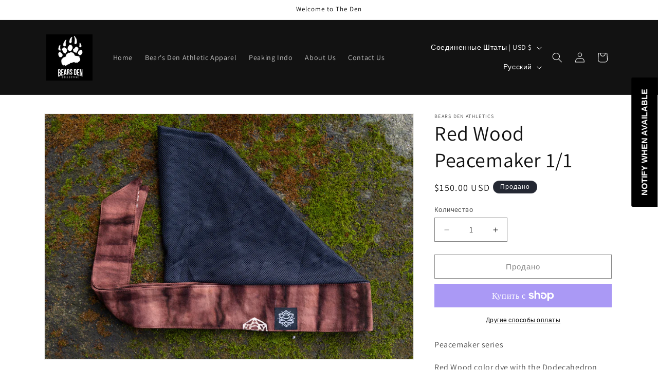

--- FILE ---
content_type: text/javascript; charset=utf-8
request_url: https://www.bearsdencollective.com/products/red-wood-peacemaker.js
body_size: 980
content:
{"id":7569328865473,"title":"Red Wood Peacemaker 1\/1","handle":"red-wood-peacemaker","description":"\u003cmeta charset=\"utf-8\"\u003e\n\u003cp\u003e\u003cspan\u003ePeacemaker series \u003c\/span\u003e\u003c\/p\u003e\n\u003cp\u003e\u003cspan\u003eRed Wood color dye with the Dodecahedron stamp and a Merkaba woven label. \u003c\/span\u003e\u003c\/p\u003e\n\u003cp\u003e\u003cspan\u003e\u003cmeta charset=\"utf-8\"\u003e-Black mesh head cover \u003c\/span\u003e\u003c\/p\u003e\n\u003cp\u003e-Terry cloth inside\u003c\/p\u003e\n\u003cp\u003e-Material: Denim\u003c\/p\u003e\n\u003cp\u003e\u003cspan style=\"text-decoration: underline;\"\u003e\u003cstrong\u003eWash Instructions\u003c\/strong\u003e\u003c\/span\u003e\u003c\/p\u003e\n\u003cp\u003e\u003cspan style=\"text-decoration: underline;\"\u003e\u003c\/span\u003eWe suggest to refrain from machine washing to increase garment longevity. It’s best to hand wash with cold water and use natural detergent, hang dry in the shade to preserve color.\u003c\/p\u003e","published_at":"2023-03-02T16:29:36-08:00","created_at":"2023-03-02T04:43:42-08:00","vendor":"BEARS DEN ATHLETICS","type":"Head Band","tags":["batik","Headbands","Peacemaker"],"price":15000,"price_min":15000,"price_max":15000,"available":false,"price_varies":false,"compare_at_price":null,"compare_at_price_min":0,"compare_at_price_max":0,"compare_at_price_varies":false,"variants":[{"id":42474110288065,"title":"Default Title","option1":"Default Title","option2":null,"option3":null,"sku":"","requires_shipping":false,"taxable":false,"featured_image":null,"available":false,"name":"Red Wood Peacemaker 1\/1","public_title":null,"options":["Default Title"],"price":15000,"weight":0,"compare_at_price":null,"inventory_management":"shopify","barcode":"","requires_selling_plan":false,"selling_plan_allocations":[]}],"images":["\/\/cdn.shopify.com\/s\/files\/1\/0073\/4478\/3431\/products\/DSC07521.jpg?v=1677761024"],"featured_image":"\/\/cdn.shopify.com\/s\/files\/1\/0073\/4478\/3431\/products\/DSC07521.jpg?v=1677761024","options":[{"name":"Title","position":1,"values":["Default Title"]}],"url":"\/products\/red-wood-peacemaker","media":[{"alt":null,"id":26072524947649,"position":1,"preview_image":{"aspect_ratio":1.5,"height":1365,"width":2048,"src":"https:\/\/cdn.shopify.com\/s\/files\/1\/0073\/4478\/3431\/products\/DSC07521.jpg?v=1677761024"},"aspect_ratio":1.5,"height":1365,"media_type":"image","src":"https:\/\/cdn.shopify.com\/s\/files\/1\/0073\/4478\/3431\/products\/DSC07521.jpg?v=1677761024","width":2048}],"requires_selling_plan":false,"selling_plan_groups":[]}